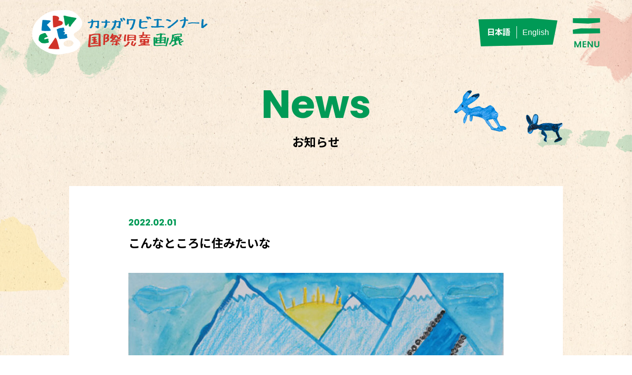

--- FILE ---
content_type: text/html; charset=UTF-8
request_url: https://kanagawabiennial.jp/gallery/4349
body_size: 8535
content:
<!DOCTYPE html>
<html lang="ja" dir="ltr">
<head>
<meta charset="utf-8">
<meta name="viewport" content="width=device-width, initial-scale=1.0, minimum-scale=1.0, maximum-scale=1.0, user-scalable=no">
<meta name="format-detection" content="telephone=no">
<link rel="canonical" href="https://kanagawabiennial.jp/gallery/4349">

<title>こんなところに住みたいな ｜ カナガワビエンナーレ国際児童画展</title>
<meta name="description" content="こんなところに住みたいな ｜ カナガワビエンナーレ国際児童画展に入選した作品を紹介するホームページです。世界の子供たちが描いた絵を観ることができます。">

<meta property="og:title" content="こんなところに住みたいな ｜ カナガワビエンナーレ国際児童画展">
<meta property="og:description" content="こんなところに住みたいな ｜ カナガワビエンナーレ国際児童画展に入選した作品を紹介するホームページです。世界の子供たちが描いた絵を観ることができます。">
<meta property="og:url" content="https://kanagawabiennial.jp/gallery/4349">
<meta property="og:image" content="https://kanagawabiennial.jp/wp-content/themes/bien/img/ogp.jpg">
<meta property="og:type" content="website">
<meta name="twitter:card" content="summary">
<meta name="twitter:site" content="">
<meta name="twitter:title" content="こんなところに住みたいな ｜ カナガワビエンナーレ国際児童画展">
<meta name="twitter:description" content="こんなところに住みたいな ｜ カナガワビエンナーレ国際児童画展に入選した作品を紹介するホームページです。世界の子供たちが描いた絵を観ることができます。">
<meta name="twitter:image:src" content="https://kanagawabiennial.jp/wp-content/themes/bien/img/ogp.png">
<link rel="preconnect" href="https://fonts.gstatic.com">
<link href="https://fonts.googleapis.com/css2?family=Noto+Sans+JP:wght@300;400;500;700;900&family=Poppins:wght@100;200;300;400;500;600;700;800;900&display=swap" rel="stylesheet">
<link rel="preconnect" href="https://fonts.gstatic.com">
<link rel="stylesheet" href="https://kanagawabiennial.jp/wp-content/themes/bien/css/module.css">
<link rel="stylesheet" href="https://cdn.jsdelivr.net/npm/slick-carousel@1.8.1/slick/slick.css">
<link rel="stylesheet" href="https://kanagawabiennial.jp/wp-content/themes/bien/css/colorbox.css">
<link rel="stylesheet" href="https://kanagawabiennial.jp/wp-content/themes/bien/css/module.css">
<link rel="stylesheet" href="https://kanagawabiennial.jp/wp-content/themes/bien/css/style.css">

<!-- Google tag (gtag.js) -->
<script async src="https://www.googletagmanager.com/gtag/js?id=G-BMET53NFY0"></script>
<script>
  window.dataLayer = window.dataLayer || [];
  function gtag(){dataLayer.push(arguments);}
  gtag('js', new Date());

  gtag('config', 'G-BMET53NFY0');
</script>

<!--[if lt IE 9]>
<script src="http://css3-mediaqueries-js.googlecode.com/svn/trunk/css3-mediaqueries.js"></script>
<script src="https://kanagawabiennial.jp/wp-content/themes/bien/js/html5shiv.js"></script>
<![endif]-->
<meta name='robots' content='max-image-preview:large' />
<link rel="alternate" title="oEmbed (JSON)" type="application/json+oembed" href="https://kanagawabiennial.jp/wp-json/oembed/1.0/embed?url=https%3A%2F%2Fkanagawabiennial.jp%2Fgallery%2F4349" />
<link rel="alternate" title="oEmbed (XML)" type="text/xml+oembed" href="https://kanagawabiennial.jp/wp-json/oembed/1.0/embed?url=https%3A%2F%2Fkanagawabiennial.jp%2Fgallery%2F4349&#038;format=xml" />
<style id='wp-img-auto-sizes-contain-inline-css' type='text/css'>
img:is([sizes=auto i],[sizes^="auto," i]){contain-intrinsic-size:3000px 1500px}
/*# sourceURL=wp-img-auto-sizes-contain-inline-css */
</style>
<style id='wp-emoji-styles-inline-css' type='text/css'>

	img.wp-smiley, img.emoji {
		display: inline !important;
		border: none !important;
		box-shadow: none !important;
		height: 1em !important;
		width: 1em !important;
		margin: 0 0.07em !important;
		vertical-align: -0.1em !important;
		background: none !important;
		padding: 0 !important;
	}
/*# sourceURL=wp-emoji-styles-inline-css */
</style>
<style id='wp-block-library-inline-css' type='text/css'>
:root{--wp-block-synced-color:#7a00df;--wp-block-synced-color--rgb:122,0,223;--wp-bound-block-color:var(--wp-block-synced-color);--wp-editor-canvas-background:#ddd;--wp-admin-theme-color:#007cba;--wp-admin-theme-color--rgb:0,124,186;--wp-admin-theme-color-darker-10:#006ba1;--wp-admin-theme-color-darker-10--rgb:0,107,160.5;--wp-admin-theme-color-darker-20:#005a87;--wp-admin-theme-color-darker-20--rgb:0,90,135;--wp-admin-border-width-focus:2px}@media (min-resolution:192dpi){:root{--wp-admin-border-width-focus:1.5px}}.wp-element-button{cursor:pointer}:root .has-very-light-gray-background-color{background-color:#eee}:root .has-very-dark-gray-background-color{background-color:#313131}:root .has-very-light-gray-color{color:#eee}:root .has-very-dark-gray-color{color:#313131}:root .has-vivid-green-cyan-to-vivid-cyan-blue-gradient-background{background:linear-gradient(135deg,#00d084,#0693e3)}:root .has-purple-crush-gradient-background{background:linear-gradient(135deg,#34e2e4,#4721fb 50%,#ab1dfe)}:root .has-hazy-dawn-gradient-background{background:linear-gradient(135deg,#faaca8,#dad0ec)}:root .has-subdued-olive-gradient-background{background:linear-gradient(135deg,#fafae1,#67a671)}:root .has-atomic-cream-gradient-background{background:linear-gradient(135deg,#fdd79a,#004a59)}:root .has-nightshade-gradient-background{background:linear-gradient(135deg,#330968,#31cdcf)}:root .has-midnight-gradient-background{background:linear-gradient(135deg,#020381,#2874fc)}:root{--wp--preset--font-size--normal:16px;--wp--preset--font-size--huge:42px}.has-regular-font-size{font-size:1em}.has-larger-font-size{font-size:2.625em}.has-normal-font-size{font-size:var(--wp--preset--font-size--normal)}.has-huge-font-size{font-size:var(--wp--preset--font-size--huge)}.has-text-align-center{text-align:center}.has-text-align-left{text-align:left}.has-text-align-right{text-align:right}.has-fit-text{white-space:nowrap!important}#end-resizable-editor-section{display:none}.aligncenter{clear:both}.items-justified-left{justify-content:flex-start}.items-justified-center{justify-content:center}.items-justified-right{justify-content:flex-end}.items-justified-space-between{justify-content:space-between}.screen-reader-text{border:0;clip-path:inset(50%);height:1px;margin:-1px;overflow:hidden;padding:0;position:absolute;width:1px;word-wrap:normal!important}.screen-reader-text:focus{background-color:#ddd;clip-path:none;color:#444;display:block;font-size:1em;height:auto;left:5px;line-height:normal;padding:15px 23px 14px;text-decoration:none;top:5px;width:auto;z-index:100000}html :where(.has-border-color){border-style:solid}html :where([style*=border-top-color]){border-top-style:solid}html :where([style*=border-right-color]){border-right-style:solid}html :where([style*=border-bottom-color]){border-bottom-style:solid}html :where([style*=border-left-color]){border-left-style:solid}html :where([style*=border-width]){border-style:solid}html :where([style*=border-top-width]){border-top-style:solid}html :where([style*=border-right-width]){border-right-style:solid}html :where([style*=border-bottom-width]){border-bottom-style:solid}html :where([style*=border-left-width]){border-left-style:solid}html :where(img[class*=wp-image-]){height:auto;max-width:100%}:where(figure){margin:0 0 1em}html :where(.is-position-sticky){--wp-admin--admin-bar--position-offset:var(--wp-admin--admin-bar--height,0px)}@media screen and (max-width:600px){html :where(.is-position-sticky){--wp-admin--admin-bar--position-offset:0px}}

/*# sourceURL=wp-block-library-inline-css */
</style><style id='global-styles-inline-css' type='text/css'>
:root{--wp--preset--aspect-ratio--square: 1;--wp--preset--aspect-ratio--4-3: 4/3;--wp--preset--aspect-ratio--3-4: 3/4;--wp--preset--aspect-ratio--3-2: 3/2;--wp--preset--aspect-ratio--2-3: 2/3;--wp--preset--aspect-ratio--16-9: 16/9;--wp--preset--aspect-ratio--9-16: 9/16;--wp--preset--color--black: #000000;--wp--preset--color--cyan-bluish-gray: #abb8c3;--wp--preset--color--white: #ffffff;--wp--preset--color--pale-pink: #f78da7;--wp--preset--color--vivid-red: #cf2e2e;--wp--preset--color--luminous-vivid-orange: #ff6900;--wp--preset--color--luminous-vivid-amber: #fcb900;--wp--preset--color--light-green-cyan: #7bdcb5;--wp--preset--color--vivid-green-cyan: #00d084;--wp--preset--color--pale-cyan-blue: #8ed1fc;--wp--preset--color--vivid-cyan-blue: #0693e3;--wp--preset--color--vivid-purple: #9b51e0;--wp--preset--gradient--vivid-cyan-blue-to-vivid-purple: linear-gradient(135deg,rgb(6,147,227) 0%,rgb(155,81,224) 100%);--wp--preset--gradient--light-green-cyan-to-vivid-green-cyan: linear-gradient(135deg,rgb(122,220,180) 0%,rgb(0,208,130) 100%);--wp--preset--gradient--luminous-vivid-amber-to-luminous-vivid-orange: linear-gradient(135deg,rgb(252,185,0) 0%,rgb(255,105,0) 100%);--wp--preset--gradient--luminous-vivid-orange-to-vivid-red: linear-gradient(135deg,rgb(255,105,0) 0%,rgb(207,46,46) 100%);--wp--preset--gradient--very-light-gray-to-cyan-bluish-gray: linear-gradient(135deg,rgb(238,238,238) 0%,rgb(169,184,195) 100%);--wp--preset--gradient--cool-to-warm-spectrum: linear-gradient(135deg,rgb(74,234,220) 0%,rgb(151,120,209) 20%,rgb(207,42,186) 40%,rgb(238,44,130) 60%,rgb(251,105,98) 80%,rgb(254,248,76) 100%);--wp--preset--gradient--blush-light-purple: linear-gradient(135deg,rgb(255,206,236) 0%,rgb(152,150,240) 100%);--wp--preset--gradient--blush-bordeaux: linear-gradient(135deg,rgb(254,205,165) 0%,rgb(254,45,45) 50%,rgb(107,0,62) 100%);--wp--preset--gradient--luminous-dusk: linear-gradient(135deg,rgb(255,203,112) 0%,rgb(199,81,192) 50%,rgb(65,88,208) 100%);--wp--preset--gradient--pale-ocean: linear-gradient(135deg,rgb(255,245,203) 0%,rgb(182,227,212) 50%,rgb(51,167,181) 100%);--wp--preset--gradient--electric-grass: linear-gradient(135deg,rgb(202,248,128) 0%,rgb(113,206,126) 100%);--wp--preset--gradient--midnight: linear-gradient(135deg,rgb(2,3,129) 0%,rgb(40,116,252) 100%);--wp--preset--font-size--small: 13px;--wp--preset--font-size--medium: 20px;--wp--preset--font-size--large: 36px;--wp--preset--font-size--x-large: 42px;--wp--preset--spacing--20: 0.44rem;--wp--preset--spacing--30: 0.67rem;--wp--preset--spacing--40: 1rem;--wp--preset--spacing--50: 1.5rem;--wp--preset--spacing--60: 2.25rem;--wp--preset--spacing--70: 3.38rem;--wp--preset--spacing--80: 5.06rem;--wp--preset--shadow--natural: 6px 6px 9px rgba(0, 0, 0, 0.2);--wp--preset--shadow--deep: 12px 12px 50px rgba(0, 0, 0, 0.4);--wp--preset--shadow--sharp: 6px 6px 0px rgba(0, 0, 0, 0.2);--wp--preset--shadow--outlined: 6px 6px 0px -3px rgb(255, 255, 255), 6px 6px rgb(0, 0, 0);--wp--preset--shadow--crisp: 6px 6px 0px rgb(0, 0, 0);}:where(.is-layout-flex){gap: 0.5em;}:where(.is-layout-grid){gap: 0.5em;}body .is-layout-flex{display: flex;}.is-layout-flex{flex-wrap: wrap;align-items: center;}.is-layout-flex > :is(*, div){margin: 0;}body .is-layout-grid{display: grid;}.is-layout-grid > :is(*, div){margin: 0;}:where(.wp-block-columns.is-layout-flex){gap: 2em;}:where(.wp-block-columns.is-layout-grid){gap: 2em;}:where(.wp-block-post-template.is-layout-flex){gap: 1.25em;}:where(.wp-block-post-template.is-layout-grid){gap: 1.25em;}.has-black-color{color: var(--wp--preset--color--black) !important;}.has-cyan-bluish-gray-color{color: var(--wp--preset--color--cyan-bluish-gray) !important;}.has-white-color{color: var(--wp--preset--color--white) !important;}.has-pale-pink-color{color: var(--wp--preset--color--pale-pink) !important;}.has-vivid-red-color{color: var(--wp--preset--color--vivid-red) !important;}.has-luminous-vivid-orange-color{color: var(--wp--preset--color--luminous-vivid-orange) !important;}.has-luminous-vivid-amber-color{color: var(--wp--preset--color--luminous-vivid-amber) !important;}.has-light-green-cyan-color{color: var(--wp--preset--color--light-green-cyan) !important;}.has-vivid-green-cyan-color{color: var(--wp--preset--color--vivid-green-cyan) !important;}.has-pale-cyan-blue-color{color: var(--wp--preset--color--pale-cyan-blue) !important;}.has-vivid-cyan-blue-color{color: var(--wp--preset--color--vivid-cyan-blue) !important;}.has-vivid-purple-color{color: var(--wp--preset--color--vivid-purple) !important;}.has-black-background-color{background-color: var(--wp--preset--color--black) !important;}.has-cyan-bluish-gray-background-color{background-color: var(--wp--preset--color--cyan-bluish-gray) !important;}.has-white-background-color{background-color: var(--wp--preset--color--white) !important;}.has-pale-pink-background-color{background-color: var(--wp--preset--color--pale-pink) !important;}.has-vivid-red-background-color{background-color: var(--wp--preset--color--vivid-red) !important;}.has-luminous-vivid-orange-background-color{background-color: var(--wp--preset--color--luminous-vivid-orange) !important;}.has-luminous-vivid-amber-background-color{background-color: var(--wp--preset--color--luminous-vivid-amber) !important;}.has-light-green-cyan-background-color{background-color: var(--wp--preset--color--light-green-cyan) !important;}.has-vivid-green-cyan-background-color{background-color: var(--wp--preset--color--vivid-green-cyan) !important;}.has-pale-cyan-blue-background-color{background-color: var(--wp--preset--color--pale-cyan-blue) !important;}.has-vivid-cyan-blue-background-color{background-color: var(--wp--preset--color--vivid-cyan-blue) !important;}.has-vivid-purple-background-color{background-color: var(--wp--preset--color--vivid-purple) !important;}.has-black-border-color{border-color: var(--wp--preset--color--black) !important;}.has-cyan-bluish-gray-border-color{border-color: var(--wp--preset--color--cyan-bluish-gray) !important;}.has-white-border-color{border-color: var(--wp--preset--color--white) !important;}.has-pale-pink-border-color{border-color: var(--wp--preset--color--pale-pink) !important;}.has-vivid-red-border-color{border-color: var(--wp--preset--color--vivid-red) !important;}.has-luminous-vivid-orange-border-color{border-color: var(--wp--preset--color--luminous-vivid-orange) !important;}.has-luminous-vivid-amber-border-color{border-color: var(--wp--preset--color--luminous-vivid-amber) !important;}.has-light-green-cyan-border-color{border-color: var(--wp--preset--color--light-green-cyan) !important;}.has-vivid-green-cyan-border-color{border-color: var(--wp--preset--color--vivid-green-cyan) !important;}.has-pale-cyan-blue-border-color{border-color: var(--wp--preset--color--pale-cyan-blue) !important;}.has-vivid-cyan-blue-border-color{border-color: var(--wp--preset--color--vivid-cyan-blue) !important;}.has-vivid-purple-border-color{border-color: var(--wp--preset--color--vivid-purple) !important;}.has-vivid-cyan-blue-to-vivid-purple-gradient-background{background: var(--wp--preset--gradient--vivid-cyan-blue-to-vivid-purple) !important;}.has-light-green-cyan-to-vivid-green-cyan-gradient-background{background: var(--wp--preset--gradient--light-green-cyan-to-vivid-green-cyan) !important;}.has-luminous-vivid-amber-to-luminous-vivid-orange-gradient-background{background: var(--wp--preset--gradient--luminous-vivid-amber-to-luminous-vivid-orange) !important;}.has-luminous-vivid-orange-to-vivid-red-gradient-background{background: var(--wp--preset--gradient--luminous-vivid-orange-to-vivid-red) !important;}.has-very-light-gray-to-cyan-bluish-gray-gradient-background{background: var(--wp--preset--gradient--very-light-gray-to-cyan-bluish-gray) !important;}.has-cool-to-warm-spectrum-gradient-background{background: var(--wp--preset--gradient--cool-to-warm-spectrum) !important;}.has-blush-light-purple-gradient-background{background: var(--wp--preset--gradient--blush-light-purple) !important;}.has-blush-bordeaux-gradient-background{background: var(--wp--preset--gradient--blush-bordeaux) !important;}.has-luminous-dusk-gradient-background{background: var(--wp--preset--gradient--luminous-dusk) !important;}.has-pale-ocean-gradient-background{background: var(--wp--preset--gradient--pale-ocean) !important;}.has-electric-grass-gradient-background{background: var(--wp--preset--gradient--electric-grass) !important;}.has-midnight-gradient-background{background: var(--wp--preset--gradient--midnight) !important;}.has-small-font-size{font-size: var(--wp--preset--font-size--small) !important;}.has-medium-font-size{font-size: var(--wp--preset--font-size--medium) !important;}.has-large-font-size{font-size: var(--wp--preset--font-size--large) !important;}.has-x-large-font-size{font-size: var(--wp--preset--font-size--x-large) !important;}
/*# sourceURL=global-styles-inline-css */
</style>

<style id='classic-theme-styles-inline-css' type='text/css'>
/*! This file is auto-generated */
.wp-block-button__link{color:#fff;background-color:#32373c;border-radius:9999px;box-shadow:none;text-decoration:none;padding:calc(.667em + 2px) calc(1.333em + 2px);font-size:1.125em}.wp-block-file__button{background:#32373c;color:#fff;text-decoration:none}
/*# sourceURL=/wp-includes/css/classic-themes.min.css */
</style>
<link rel='stylesheet' id='bogo-css' href='https://kanagawabiennial.jp/wp-content/plugins/bogo/includes/css/style.css?ver=3.9.1' type='text/css' media='all' />
<link rel="https://api.w.org/" href="https://kanagawabiennial.jp/wp-json/" /><link rel="EditURI" type="application/rsd+xml" title="RSD" href="https://kanagawabiennial.jp/xmlrpc.php?rsd" />
<meta name="generator" content="WordPress 6.9" />
<link rel="canonical" href="https://kanagawabiennial.jp/gallery/4349" />
<link rel='shortlink' href='https://kanagawabiennial.jp/?p=4349' />
<link rel="icon" href="https://kanagawabiennial.jp/wp-content/uploads/cropped-KBWCAE_favicon_512px-32x32.png" sizes="32x32" />
<link rel="icon" href="https://kanagawabiennial.jp/wp-content/uploads/cropped-KBWCAE_favicon_512px-192x192.png" sizes="192x192" />
<link rel="apple-touch-icon" href="https://kanagawabiennial.jp/wp-content/uploads/cropped-KBWCAE_favicon_512px-180x180.png" />
<meta name="msapplication-TileImage" content="https://kanagawabiennial.jp/wp-content/uploads/cropped-KBWCAE_favicon_512px-270x270.png" />
</head>

<body>

<div class="bg_2"></div>
<header>
<div class="inner_header flex_wrap_between">
<h1 class="logo"><a href="https://kanagawabiennial.jp"><img src="https://kanagawabiennial.jp/wp-content/themes/bien/img/logo.png" alt="神奈川ビエンナーレ国際児童画展" class="logo_w"><img src="https://kanagawabiennial.jp/wp-content/themes/bien/img/logo_2.png" alt="神奈川ビエンナーレ国際児童画展" class="logo_2"></a></h1>
<nav class="flex_wrap_middle">
<ul class="g_nav flex_wrap_middle">
<li><a href="https://kanagawabiennial.jp/callforentries/">作品募集</a></li>
<li><a href="https://kanagawabiennial.jp/yearworks/">開催年別入賞作品</a></li>
<li class="active"><a href="https://kanagawabiennial.jp/gallery/">作品ギャラリー</a></li>
<li><a href="https://kanagawabiennial.jp/news/">お知らせ</a></li>
<li><a href="https://kanagawabiennial.jp/contact/">お問い合わせ</a></li>
<li><a href="https://www.earthplaza.jp/" target="_blank">あーすぷらざ</a></li>
</ul>
<ul class="lung_nav flex_wrap">
<li id="bogo_language_switcher-2" class="widget widget_bogo_language_switcher"><ul class="bogo-language-switcher list-view"><li class="en-US en first"><span class="bogo-language-name">English</span></li>
<li class="ja current last"><span class="bogo-language-name"><a rel="alternate" hreflang="ja" href="https://kanagawabiennial.jp/gallery/4349" title="日本語" class="current" aria-current="page">日本語</a></span></li>
</ul></li>
<!--
<li class="active"><a href="https://kanagawabiennial.jp/">Japanese</a></li>
<li><a href="https://kanagawabiennial.jp">English</a></li>
-->
</ul>
<div class="btn_menu"><img src="https://kanagawabiennial.jp/wp-content/themes/bien/img/btn_menu.png" alt=""></div>
</nav>
</div>
</header>

<div class="sp_menu">
<div class="inner_sp_menu">
<h2><img src="https://kanagawabiennial.jp/wp-content/themes/bien/img/logo_sp_menu.png" alt="神奈川ビエンナーレ国際児童画展"></h2>
<div class="btn_close"><img src="https://kanagawabiennial.jp/wp-content/themes/bien/img/btn_close.png" alt=""></div>
<ul class="g_nav_sp">
<li><a href="https://kanagawabiennial.jp/callforentries/"><span class="ne">Call for entries</span>作品募集</a></li>
<li><a href="https://kanagawabiennial.jp/yearworks/"><span class="ne">Works by year</span>開催年別入賞作品</a></li>
<li><a href="https://kanagawabiennial.jp/gallery/"><span class="ne">Gallery of works</span>作品ギャラリー</a></li>
<li><a href="https://kanagawabiennial.jp/news/"><span class="ne">News</span>お知らせ</a></li>
<li><a href="https://kanagawabiennial.jp/contact/"><span class="ne">Contact</span>お問い合わせ</a></li>
<li><a href="https://www.earthplaza.jp/" target="_blank"><span class="ne">Earthplaza</span>あーすぷらざ</a></li>
</ul>
<ul class="list_sns_sp flex_wrap_center">
<li><a href="https://www.facebook.com/kanagawabiennial" target="_blank"><img src="https://kanagawabiennial.jp/wp-content/themes/bien/img/sns_sp_01.png" alt=""></a></li>
<li><a href="https://www.instagram.com/kanagawabiennial/" target="_blank"><img src="https://kanagawabiennial.jp/wp-content/themes/bien/img/sns_sp_02.png" alt=""></a></li>
</ul>
</div>
</div>

<main class="sub_wrap">
<h1><span class="ne">News</span>お知らせ</h1>
<div class="wrap_single">
<div class="animal animal_09"><img src="https://kanagawabiennial.jp/wp-content/themes/bien/img/animal_09.png" alt=""></div>

<p class="date ne">2022.02.01</p>
<h2>こんなところに住みたいな</h2>

<figure class="eyecatch"><img width="760" height="536" src="https://kanagawabiennial.jp/wp-content/uploads/1800240-760x536.jpg" class="attachment-large size-large wp-post-image" alt="" decoding="async" fetchpriority="high" srcset="https://kanagawabiennial.jp/wp-content/uploads/1800240-760x536.jpg 760w, https://kanagawabiennial.jp/wp-content/uploads/1800240-300x212.jpg 300w, https://kanagawabiennial.jp/wp-content/uploads/1800240-768x542.jpg 768w, https://kanagawabiennial.jp/wp-content/uploads/1800240.jpg 1100w" sizes="(max-width: 760px) 100vw, 760px" /></figure>
<section class="single_body">
</section>

<div class="share_box flex_wrap_middle">
<p class="ne">SHARE</p>
<ul class="flex_wrap list_share">
<li><a href="http://www.facebook.com/sharer.php?src=bm&u=https://kanagawabiennial.jp/gallery/4349&t=こんなところに住みたいな" target="_blank"><img src="https://kanagawabiennial.jp/wp-content/themes/bien/img/share_01.png" alt=""></a></li>
<li><a href="http://twitter.com/intent/tweet?url=https://kanagawabiennial.jp/gallery/4349&text=こんなところに住みたいな&tw_p=tweetbutton" target="_blank"><img src="https://kanagawabiennial.jp/wp-content/themes/bien/img/share_02.png" alt=""></a></li>
<li><a href="http://line.me/R/msg/text/?こんなところに住みたいな%0Ahttps://kanagawabiennial.jp/gallery/4349" target="_blank" rel="noopener noreferrer"><img src="https://kanagawabiennial.jp/wp-content/themes/bien/img/share_03.png" alt=""></a></li>
</ul>
</div>
</div>
<div class="btn btn_to_news"><a href="https://kanagawabiennial.jp/news/">お知らせ一覧を見る</a></div>
</div>
</main>
<div class="to_top"><img src="https://kanagawabiennial.jp/wp-content/themes/bien/img/to_top.png" alt=""></div>
<footer>
<div class="inner_footer flex_wrap_between">
<div class="this_about">
<p class="ttl_ft">カナガワビエンナーレ国際児童画展 <br class="sp">事務局（あーすぷらざ内）</p>
<p>〒247-0007 神奈川県横浜市栄区小菅ヶ谷1-2-1<br>
TEL ：045-896-2121　FAX ： 045-896-2299　<br class="sp">E-mail ： k-biennial@earthplaza.jp</p>
</div>
<div>
<ul class="ft_sns flex_wrap">
<li><a href="https://www.facebook.com/kanagawabiennial" target="_blank"><img src="https://kanagawabiennial.jp/wp-content/themes/bien/img/sns_01.png" alt=""></a></li>
<li><a href="https://www.instagram.com/kanagawabiennial/" target="_blank"><img src="https://kanagawabiennial.jp/wp-content/themes/bien/img/sns_02.png" alt=""></a></li>
</ul>
<p class="copy_ft">本サイトに掲載の写真・画像・記事の無断転載を禁じます。<br>
&copy; Earth Plaza All Rights Reserved.</p>
</div>
</div>
</footer>


<script src="https://kanagawabiennial.jp/wp-content/themes/bien/js/jquery-1.10.2.min.js"></script>
<script src="https://cdnjs.cloudflare.com/ajax/libs/jquery-cookie/1.3.1/jquery.cookie.min.js"></script>
<script src="https://kanagawabiennial.jp/wp-content/themes/bien/js/common.js"></script>
<script src="https://kanagawabiennial.jp/wp-content/themes/bien/js/jquery.inview.min.js"></script>
<script>
$(function() {
	$('.invew').on('inview', function(event, isInView) {
		if (isInView) {
			$(this).addClass('fire');
		}
	});
});
</script>
<script src="https://kanagawabiennial.jp/wp-content/themes/bien/js/jquery.colorbox-min.js"></script>
<script>
function setting(){
	var h = $('.list_item figure').width();
	$('.modal figure').css('height',h);// * 34/48
    var h = $('.kv_slide figure').width();
	$('.kv_slide figure').css('height',h * 34/48);
}
$(document).ready(function(){
	setting();
});
$(window).on('load', function(){
	setting();
});
$(window).on('resize', function(){
	setting();
});
</script>
<script>
$(document).ready(function(){
	$('input[name="category[]"]').change(function () {
		if($(this).prop('checked')) {
			$('#full').prop('checked',false);
		}
		var len = $('input[name="category[]"]:checked').length;
		if (len < 1) {
			$('#full').prop('checked',true);
			$('input[name="s').attr('disabled', 'disabled');
		}else{
			$('input[name="s').attr('disabled', false);
		}
	});
	$('#full').on('click', function(){
		if($(this).hasClass("select") ) {
			$('input[name="category[]"]').prop('checked',false);
		}
	});
	$('input[name="years[]"]').change(function () {
		if($(this).prop('checked')) {
			$('#yearfull').prop('checked',false);
		}
		var len = $('input[name="years[]"]:checked').length;
		if (len < 1) {
			$('#yearfull').prop('checked',true);
		}else{
		}
	});
    	$('#yearfull').change(function () {
		if($(this).prop('checked')) {
			$('input[name="years[]"]').prop('checked',false);
		}
	});
});
</script>
<script src="https://cdn.jsdelivr.net/npm/lazyload@2.0.0-rc.2/lazyload.min.js"></script>

</body>
<script type="speculationrules">
{"prefetch":[{"source":"document","where":{"and":[{"href_matches":"/*"},{"not":{"href_matches":["/wp-*.php","/wp-admin/*","/wp-content/uploads/*","/wp-content/*","/wp-content/plugins/*","/wp-content/themes/bien/*","/*\\?(.+)"]}},{"not":{"selector_matches":"a[rel~=\"nofollow\"]"}},{"not":{"selector_matches":".no-prefetch, .no-prefetch a"}}]},"eagerness":"conservative"}]}
</script>
<script id="wp-emoji-settings" type="application/json">
{"baseUrl":"https://s.w.org/images/core/emoji/17.0.2/72x72/","ext":".png","svgUrl":"https://s.w.org/images/core/emoji/17.0.2/svg/","svgExt":".svg","source":{"concatemoji":"https://kanagawabiennial.jp/wp-includes/js/wp-emoji-release.min.js?ver=6.9"}}
</script>
<script type="module">
/* <![CDATA[ */
/*! This file is auto-generated */
const a=JSON.parse(document.getElementById("wp-emoji-settings").textContent),o=(window._wpemojiSettings=a,"wpEmojiSettingsSupports"),s=["flag","emoji"];function i(e){try{var t={supportTests:e,timestamp:(new Date).valueOf()};sessionStorage.setItem(o,JSON.stringify(t))}catch(e){}}function c(e,t,n){e.clearRect(0,0,e.canvas.width,e.canvas.height),e.fillText(t,0,0);t=new Uint32Array(e.getImageData(0,0,e.canvas.width,e.canvas.height).data);e.clearRect(0,0,e.canvas.width,e.canvas.height),e.fillText(n,0,0);const a=new Uint32Array(e.getImageData(0,0,e.canvas.width,e.canvas.height).data);return t.every((e,t)=>e===a[t])}function p(e,t){e.clearRect(0,0,e.canvas.width,e.canvas.height),e.fillText(t,0,0);var n=e.getImageData(16,16,1,1);for(let e=0;e<n.data.length;e++)if(0!==n.data[e])return!1;return!0}function u(e,t,n,a){switch(t){case"flag":return n(e,"\ud83c\udff3\ufe0f\u200d\u26a7\ufe0f","\ud83c\udff3\ufe0f\u200b\u26a7\ufe0f")?!1:!n(e,"\ud83c\udde8\ud83c\uddf6","\ud83c\udde8\u200b\ud83c\uddf6")&&!n(e,"\ud83c\udff4\udb40\udc67\udb40\udc62\udb40\udc65\udb40\udc6e\udb40\udc67\udb40\udc7f","\ud83c\udff4\u200b\udb40\udc67\u200b\udb40\udc62\u200b\udb40\udc65\u200b\udb40\udc6e\u200b\udb40\udc67\u200b\udb40\udc7f");case"emoji":return!a(e,"\ud83e\u1fac8")}return!1}function f(e,t,n,a){let r;const o=(r="undefined"!=typeof WorkerGlobalScope&&self instanceof WorkerGlobalScope?new OffscreenCanvas(300,150):document.createElement("canvas")).getContext("2d",{willReadFrequently:!0}),s=(o.textBaseline="top",o.font="600 32px Arial",{});return e.forEach(e=>{s[e]=t(o,e,n,a)}),s}function r(e){var t=document.createElement("script");t.src=e,t.defer=!0,document.head.appendChild(t)}a.supports={everything:!0,everythingExceptFlag:!0},new Promise(t=>{let n=function(){try{var e=JSON.parse(sessionStorage.getItem(o));if("object"==typeof e&&"number"==typeof e.timestamp&&(new Date).valueOf()<e.timestamp+604800&&"object"==typeof e.supportTests)return e.supportTests}catch(e){}return null}();if(!n){if("undefined"!=typeof Worker&&"undefined"!=typeof OffscreenCanvas&&"undefined"!=typeof URL&&URL.createObjectURL&&"undefined"!=typeof Blob)try{var e="postMessage("+f.toString()+"("+[JSON.stringify(s),u.toString(),c.toString(),p.toString()].join(",")+"));",a=new Blob([e],{type:"text/javascript"});const r=new Worker(URL.createObjectURL(a),{name:"wpTestEmojiSupports"});return void(r.onmessage=e=>{i(n=e.data),r.terminate(),t(n)})}catch(e){}i(n=f(s,u,c,p))}t(n)}).then(e=>{for(const n in e)a.supports[n]=e[n],a.supports.everything=a.supports.everything&&a.supports[n],"flag"!==n&&(a.supports.everythingExceptFlag=a.supports.everythingExceptFlag&&a.supports[n]);var t;a.supports.everythingExceptFlag=a.supports.everythingExceptFlag&&!a.supports.flag,a.supports.everything||((t=a.source||{}).concatemoji?r(t.concatemoji):t.wpemoji&&t.twemoji&&(r(t.twemoji),r(t.wpemoji)))});
//# sourceURL=https://kanagawabiennial.jp/wp-includes/js/wp-emoji-loader.min.js
/* ]]> */
</script>
</html>

--- FILE ---
content_type: text/css
request_url: https://kanagawabiennial.jp/wp-content/themes/bien/css/style.css
body_size: 9813
content:
@charset "UTF-8";
/* CSS Document */
@import url('https://fonts.googleapis.com/css2?family=Noto+Sans+JP:wght@300;400;500;700;900&family=Poppins:wght@100;200;300;400;500;600;700;800;900&display=swap');
body{
	margin:0;
	padding:0;
	color:#000;
	font-size:16px;
	font-weight:500;
	line-height:1.6;
	font-family: Arial, Helvetica, 'Noto Sans JP',sans-serif;
	background:url(../img/bg.jpg);
	background-size:100% auto;
	-webkit-text-size-adjust: 100%;
	z-index:1;
}
.ne{
	font-family: 'Poppins', sans-serif;
}
*, *:before, *:after {
    -webkit-box-sizing: border-box;
       -moz-box-sizing: border-box;
         -o-box-sizing: border-box;
        -ms-box-sizing: border-box;
            box-sizing: border-box;
}
body.open, body.modal_open{
	overflow:hidden;
}
body.splash{
	overflow:hidden;
}

img{
	vertical-align:bottom;
	max-width:100%;
	height:auto;
}

a {
	color:#000;
	text-decoration:none;
	transition: all 0.3s ease-in-out 0s;
}

a:hover {
	text-decoration:none;
	text-decoration:underline;
}

.flex_wrap{
	display: -webkit-flex;
    display: flex;
	-webkit-flex-wrap: wrap; /* Safari */
	flex-wrap:wrap;
}
.flex_wrap_between{
	display: -webkit-flex;
    display: flex;
	-webkit-flex-wrap: wrap; /* Safari */
	flex-wrap:wrap;
    -webkit-justify-content: space-between;
    justify-content: space-between;
}
.flex_wrap_center{
	display: -webkit-flex;
    display: flex;
	-webkit-flex-wrap: wrap; /* Safari */
	flex-wrap:wrap;
	justify-content: center;
}
.flex_wrap_middle{
	display: -webkit-flex;
    display: flex;
	-webkit-flex-wrap: wrap; /* Safari */
	flex-wrap:wrap;
	align-items: center;
}


.sp{display:none;}
.invew{
	position:relative;
	transition: all 1.2s ease 0s;
}
@keyframes flick {
    0% {transform: rotate(0deg);}
	10% {transform: rotate(-2deg);}
	20% {transform: rotate(0deg);}
	30% {transform: rotate(2deg);}
	40% {transform: rotate(0deg);}
	50% {transform: rotate(-2deg);}
	60% {transform: rotate(0deg);}
	70% {transform: rotate(2deg);}
	80% {transform: rotate(0deg);}
	90% {transform: rotate(-2deg);}
	100% {transform: rotate(0deg);}
}
@keyframes updown {
	0% { transform:translateY(0)}
	25% {transform:translateY(-5px)}
	50% {transform:translateY(0)}
	75% {transform:translateY(5px)}
	100% {transform:translateY(0)}
}
@keyframes updown2 {
	0% { transform:translateY(0)}
	10% {transform:translateY(-5px)}
	20% {transform:translateY(0)}
	40% {transform:translateY(-5px)}
	50% {transform:translateY(0)}
}
@keyframes right {
	0% { transform:translateX(0)}
	10% {transform:translateX(5px)}
	20% {transform:translateX(0)}
	40% {transform:translateX(5px)}
	50% {transform:translateX(0)}
}
@keyframes right {
	0% { margin-left:0;}
	50% {margin-left:-2px;}
	100% {margin-left:0px;}
}
@keyframes jump {
	0% {bottom:20px;}
	30% {bottom:100px;}
	100% {bottom:20px;}
}
.splash_wrap{
	position:fixed;
	width:100%;
	height:100%;
	background:url(../img/bg.jpg);
	background-size:100% auto;
	z-index:10000;
	display: flex;
	flex-direction: column;
	justify-content: center;
	align-items: center;
}
.splash_wrap .splash_text{
	width:80%;
	max-width:356px;
	opacity:0;
	display:none;
}
.splash_wrap .splash_text.active{
	opacity:1;
	transition: all 1.2s ease 0s;
}
.splash_wrap .splash_text.anime{
	animation: flick .6s ease 0s backwards;
}
.op_wrap{
	opacity:0;
	width:100%;
	overflow:hidden;
}
.op_wrap.active{
	opacity:1;
}
/************************
pagination
************************/
.pagination{
	margin:80px 0 0;
	text-align:center;
	position:relative;
}
.pagination a, .pagination span{
	display:inline-block;
	height:72px;
	width:40px;
	text-align:center;
	line-height:72px;
	margin:0 4px;
	font-size:20px;
	font-weight:700;
}
.pagination a{
	color:#222;
}
.pagination a:hover{
	opacity:.7;
}
.pagination span.current{
	color:#009a56;
}
.pagination a:hover{
	text-decoration:none;
}
.pagination a.pg_pre, .pagination a.pg_next{
	width:auto;
}
.pagination a.pg_pre{
	margin:0 auto 0 0;
}
.pagination a.pg_pre img{
	margin-right:30px;
}
.pagination a.pg_next{
	margin:0 0 0 auto;
}
.pagination a.pg_next img{
	margin-left:30px;
}
@media screen and (max-width: 750px) {
	.pagination{margin:40px 0 0;}
}

.bg_2{
	width:100%;
	height:100%;
	background: url(../img/bg2.png);
	background-size:100% auto;
	position:fixed;
	top:0;
	z-index:-1;
}
/************************
header
************************/
header{
	height:171px;
}
.inner_header{
	width:100%;
	padding:40px 5%;
	transition: all 0.3s ease-in-out 0s;
	position:fixed;
	z-index:1000;
}
header.bg_on .inner_header{
	padding:10px 5%;
	background:rgba(255,255,255,1);
}
.logo img{
	transition: all 0.8s ease-in-out 0s;
}
.logo{
	position:relative;
}
.logo .logo_2{
	position:absolute;
	top:0;
	left:0;
	opacity:0;
}
header.bg_on .inner_header .logo img{
	width:220px;
}
header.bg_on .inner_header .logo .logo_2{
	opacity:1;
}

.g_nav li{
	font-size:16px;
	font-weight:700;
	margin-right:40px;
}
.g_nav li a{
	position:relative;
	display:block;
}
.g_nav li a::after{
	content:'';
	position: absolute;
	display:block;
	width:0;
	height:8px;
	background:#009a56;
	bottom: -15px;
	margin:auto;
	left:0;
	right:0;
	transition: all 0.3s ease-in-out 0s;
}
.g_nav li a:hover{
	text-decoration:none;
}
.g_nav li a:hover::after, .g_nav li.active a::after{
	width:100%;
}
.lung_nav{
	padding:16px 5px;
	background:#009a56;
	clip-path: polygon(67% 0, 100% 8%, 94% 94%, 3% 100%, 0 4%);
}
.bogo-language-switcher{
    display: flex;
    -webkit-flex-wrap: wrap;
    flex-wrap: wrap;
    flex-direction: row-reverse;
}
.bogo-language-switcher li{
	padding:0 12px !important;
	font-size:16px;
	font-weight:300;
	position:relative;
    color: #fff;
}
.bogo-language-switcher li:last-child::after{
	position:absolute;
	display:block;
	content:'';
	height:100%;
	width:1px;
	background:#fff;
	top:0;
	right:-0.5px;
}
.bogo-language-switcher li.current{
	font-weight:700;
}
.lung_nav li a{
	color:#fff;
}

/************************
sp menu
************************/
.btn_menu{
	display:none;
	margin-left:30px;
	cursor:pointer;
}

.sp_menu{
	position:fixed;
	top:0;
	right:-100%;
	width:100%;
	max-width:750px;
	height:100%;
	background:#009a56;
	overflow:auto;
	padding:0 5%;
	z-index:1000;
	transition: all 0.3s ease-in-out 0s;
}
.sp_menu.open{
	right:0;
}
.inner_sp_menu{
	padding:40px 0 80px;
	position:relative;
}
.btn_close{
	position: fixed;
	top:40px;
	right:-100%;
	cursor:pointer;
	transition: all 0.3s ease-in-out 0s;
	z-index:10;
}
.sp_menu.open .btn_close{
	right:5%;
}
.g_nav_sp{
	margin:100px 0 0;
	text-align:center;
}
.g_nav_sp li{
	margin-bottom:40px;
}
.g_nav_sp li a{
	color:#fff;
	font-size:24px;
	font-weight:700;
	display:block;
}
.g_nav_sp li a:hover{
	opacity:.6;
	text-decoration:none;
}
.g_nav_sp li a span{
	display:block;
	font-size:48px;
}
.list_sns_sp li{
	margin:0 5px;
}

/************************
btn
************************/
.btn{
	margin:auto;
	text-align:center;
}
.btn a{
	display: inline-block;
	margin:auto;
	position:relative;
	font-size:16px;
	font-weight:700;
	padding:14px 40px;
	background:#009a56;
	color:#fff;
}

.btn a:hover{
	text-decoration:none;
	opacity:.7;
}

/************************
top
************************/
.mv{
	position:relative;
	width:100%;
	overflow:hidden;
}
.kv{
	margin:auto;
	width:86%;
	max-width:1100px;
	margin-bottom:60px;
	position:relative;
}
.icon_kv{
	position:absolute;
	top:110px;
	left:-170px;
	z-index:2;
	animation: updown 2s ease-in 0s infinite;
}
.kv_slide {
	font-size:12px;
}
.kv_slide figure{
	margin-bottom:20px;
}
.slick-dots{
	text-align:right;
	position:relative;
	top:-20px;
}
.slick-dots li{
	display:inline-block;
	margin:0 0 0 30px;
}
.slick-dots button{
	border:none;
	background:none;
	font-size:20px;
	font-weight:700;
	outline:none;
	cursor:pointer;
}
.slick-dots button::before{
	content:'0';
	display:inline-block;
}
.slick-dots li.slick-active button{
	color:#009a56;
}

.sns_kv{
	position:absolute;
	top:300px;
	right:60px;
	text-align:center;
}
.sns_kv p{
	position:relative;
}
.sns_kv p::after{
	content:'';
	display:block;
	position:relative;
	width:1px;
	height:60px;
	background:#000;
	margin:15px auto;
	left:0;
	right:0;
}
.sns_kv li{
	margin-bottom:10px;
	width:25px;
}
.sns_kv li a:hover{
	opacity:.6;
}


.cal li{
	transition: all 0.3s ease-in-out 0s;
	opacity:1;
}
.cal li.slick-active{
	opacity:1;
}
.cal img{
	width:100%;
}
.cal figure{
	padding:0 10px;
}

.slick-arrow{
	position:absolute;
	margin:auto;
	top:0;
	bottom:0;
	z-index:2;
	text-indent:100%;
	overflow: hidden;
	background: none;
	border:none;
	outline:none;
	width:72px;
	height:72px;
	cursor:pointer;
	transition: all 0.3s ease-in-out 0s;
}
.slick-arrow:hover{
	opacity:.8;
}
.slick-prev{
	background:url(../img/pre.png) no-repeat;
	background-size:100% auto;
	left:140px;
}
.slick-next{
	background:url(../img/next.png) no-repeat;
	background-size:100% auto;
	right:140px;
}


.sec_about{
	padding:120px 0 160px;
}
.wrap_about{
	position:relative;
	margin:auto;
	width:86%;
	max-width:1056px;
}
.about_path{
	padding:120px 20px 100px;
	text-align:center;
	background:url(../img/bg_about.jpg);
	clip-path: polygon(57% 0, 82% 4%, 95% 20%, 100% 47%, 98% 79%, 80% 94%, 54% 100%, 26% 97%, 6% 83%, 0 59%, 6% 21%, 31% 5%);
	line-height:2;
}
.about_path h2{
	font-size:24px;
	margin-bottom:50px;
	line-height:1.2;
}
.about_path h2 span{
	display:block;
	font-size:80px;
	color:#009a56;
}
.about_path .lead{
	font-size:20px;
	margin-bottom:10px;
}
.note{
	font-size:14px;
}

.animal{
	position:absolute;
}
.animal_01{
	top:90px;
	left:32px;
	animation: right 2s ease-in .5s infinite;
}
.animal_02{
	top:20px;
	right:-26px;
	animation: updown 1.4s ease-in 0s infinite;
}
.animal_03{
	bottom:30px;
	right:-94px;
	animation: flick 3s ease-in 0s infinite;
}


.sec_pickup{
	position:relative;
	padding-bottom:280px;
}
.sec_pickup::after{
	width:100%;
	height:100%;
	content:'';
	display:block;
	background:url(../img/bg_pickup.png) no-repeat center bottom;
	background-size:100% auto;
	position: absolute;
	z-index:-2;
	bottom:0;
}
.inner_pickup{
	width:86%;
	max-width:1000px;
	margin:auto;
	padding:1px 100px 100px;
	background:#fff;
	position:relative;
	z-index:1;
	opacity:0;
	top:30px;
	transition: all 0.8s ease-in-out 0s;
}
.inner_pickup.fire{
	opacity:1;
	top:0;
}
.inner_pickup h2{
	font-size:24px;
	margin-bottom:50px;
	text-align:center;
	margin-top:-60px;
	line-height:1.2;
}
.inner_pickup h2 span{
	display:block;
	font-size:80px;
	color:#d13329;
}
.pickup_body a{
	display:block;
}
.pickup_body a:hover{
	text-decoration:none;
	opacity:.6;
}
.pickup_body figure{
	width:39%;
	padding:50px 59px;
	background:#007ab6;
}
.pickdisc{
	display: flex;
	flex-direction: column;
	justify-content: center;
	width:48%;
}
.date{
	color:#009a56;
	font-weight:700;
	font-size:18px;
	margin-bottom:10px;
}
.pickdisc .date{
	font-size:20px;
	margin-bottom:26px;
}
.pickdisc h3{
	font-size:20px;
	margin-bottom:10px;
}
.pick_text{
	display: -webkit-box;
	-webkit-box-orient: vertical;
	-webkit-line-clamp: 6;
	overflow:hidden;
}
.animal_04{
	top:-82px;
	left:62px;
	animation: flick 4s cubic-bezier(0.1, -0.6, 0.2, 0) 1s infinite;
}

.sec_news{
	margin:auto;
	width:86%;
	max-width:1250px;
	padding:90px 0 200px;
}
.sec_news h2{
	font-size:24px;
	margin-bottom:50px;
	text-align:center;
	margin-top:-60px;
	line-height:1.2;
}
.sec_news h2 span{
	display:block;
	font-size:80px;
	color:#009a56;
}
.list_news li{
	width:29.6%;
	margin-right:5.6%;
	text-align:center;
	margin-bottom:60px;
}
.sec_news .list_news li{
	opacity:0;
	top:30px;
	transition: all 0.8s ease-in-out 0s;
	position:relative;
}
.sec_news .list_news.fire li{
	opacity:1;
	top:0;
}
.sec_news .list_news li:nth-child(2) {
    transition-delay: .4s;
}
.sec_news .list_news li:nth-child(3) {
    transition-delay: .8s;
}
.list_news li:nth-child(3n){
	margin-right:0;
}
.list_news li a{
	display:block;
}
.list_news li a:hover{
	opacity:.6;
	text-decoration:none;
}
.list_news li figure{
	margin:0 auto 24px;
}
.list_news li:nth-child(5n - 4) figure{
	clip-path: polygon(41% 2%, 80% 10%, 97% 29%, 100% 57%, 90% 84%, 61% 96%, 29% 98%, 4% 74%, 0 42%, 16% 11%);
}
.list_news li:nth-child(5n - 3) figure{
	clip-path: polygon(41% 2%, 70% 6%, 92% 24%, 98% 50%, 88% 84%, 68% 95%, 43% 98%, 9% 85%, 0 48%, 10% 12%);
}
.list_news li:nth-child(5n - 2) figure{
	clip-path: polygon(31% 3%, 74% 6%, 91% 23%, 98% 50%, 86% 87%, 47% 99%, 19% 88%, 7% 72%, 2% 43%, 9% 19%);
}
.list_news li:nth-child(5n - 1) figure{
	clip-path: polygon(41% 2%, 70% 6%, 92% 24%, 98% 50%, 88% 84%, 68% 95%, 43% 98%, 9% 85%, 0 48%, 10% 12%);
}
.list_news li:nth-child(5n) figure{
	clip-path: polygon(41% 2%, 80% 10%, 97% 29%, 100% 57%, 90% 84%, 61% 96%, 29% 98%, 4% 74%, 0 42%, 16% 11%);
}
.ttl_news_list{
	display: -webkit-box;
	-webkit-box-orient: vertical;
	-webkit-line-clamp: 2;
	overflow:hidden;
	font-size:18px;
}

/********************************
footer
********************************/
footer{
	padding:160px 0 120px;
	background:url(../img/bg_footer.png) no-repeat center top;
	background-size: cover;
}
.inner_footer{
	margin:auto;
	width:86%;
	max-width:960px;
	font-size:14px;
}
.inner_footer .ttl_ft{
	font-size:16px;
	margin-bottom:10px;
}
.this_about{
	margin-bottom:15px;
}
.this_about a{
	text-decoration:underline;
}
.ft_sns{
	margin-bottom:10px;
}
.ft_sns li{
	margin-right:10px;
	width:25px;
}
.ft_sns li a{
	display:block;
}
.ft_sns li a:hover{
	opacity:.6;
}
.copy_ft{
	font-size:12px;
	line-height:2;
}
.to_top{
	position:fixed;
	bottom:20px;
	right:20px;
	cursor:pointer;
	transition: all 0.5s ease-in-out 0s;
	z-index:100;
	opacity:0;
}
.to_top.on{
	right:20px;
	opacity:1;
}
.to_top.scrolling{
	animation: jump .4s ease-in 0s 2;
}


/********************************
下層共通
********************************/
.sub_wrap{
	padding:20px 0 200px;
}
.sub_wrap h1{
	font-size: 24px;
    margin-bottom: 70px;
    line-height: 1.5;
	text-align:center;
}
.sub_wrap h1 span{
	display: block;
    font-size: 80px;
    color: #009a56;
}

.cnt_body{
	margin:auto;
	width:86%;
	max-width:1200px;
	padding:100px 120px;
	background:#fff;
	position:relative;
}

/********************************
作品募集
********************************/
.call_body{
	margin-bottom: 160px;
}
.call_body a{
	color:#009a56;
}
.call_body h2{
	padding: 36px 20px;
    background: #009a56;
    clip-path: polygon(67% 0, 100% 8%, 97% 90%, 1% 100%, 0 4%);
	text-align:center;
	font-size:30px;
	color:#fff;
	margin-bottom:100px;
}
.call_body h2 span{
	display:block;
	font-size:20px;
}
.call_flex{
	margin-bottom:100px;
}
.call_l{
	width:43%;
}
.call_r{
	width:50%;
}
.call_l figure{
	margin-bottom:14px;
}
.call_cap{
	font-size:14px;
}
.call_ttl_qu{
	text-align:center;
}
.call_ttl_qu span{
	font-size:30px;
	background-image:url(../img/qu_01.png),url(../img/qu_02.png);
	background-position:left top, right top;
	background-repeat: no-repeat, no-repeat;
	padding:5px 24px;
	text-align:center;
}

.tb_call{
	width:100%;
	border-collapse:collapse;
}
.tb_call th, .tb_call td{
	padding:40px 0 10px;
	border-bottom:1px solid #000;
	text-align:left;
	vertical-align:top;
}
.tb_call th{
	padding-right:30px;
	padding-top:44px;
	min-width: 120px;
}
.tb_call th span{
	color:#009a56;
}
.tb_call td{
	font-size:20px;
}

.ttl_dl{
	font-size:16px;
	margin-bottom:12px;
}
.ttl_dl span{
	color:#009a56;
}
.dl_list a{
	display:inline-block;
	font-size:14px;
	padding:5px 16px;
	border:1px solid #009a56;
	margin:0 16px 16px 0;
}
.dl_list a:hover{
	background:#009a56;
	color:#fff;
	text-decoration:none;
}

.animal_05{
	top: -94px;
    left: -2px;
    animation: flick 4s cubic-bezier(0.1, -0.6, 0.2, 0) 1s infinite;
}

.fuki_wrap{
	position:absolute;
	bottom:-190px;
	right: 240px;
}
.fuki_call{
	display:inline-block;
	text-align:center;
	font-size:18px;
	font-weight:700;
	padding:60px 80px 68px;
	background:#ffd732;
	line-height:2;
	clip-path: polygon(58% 0, 88% 13%, 100% 35%, 99% 68%, 81% 85%, 89% 100%, 71% 92%, 41% 95%, 8% 84%, 0 65%, 4% 22%, 18% 9%);
}
.call_ttl{
	font-size:24px;
}
.animal_06{
	top:234px;
    right:-120px;
	animation: flick 3s ease-in 0s infinite;
}

/********************************
開催年別
********************************/
.year_head{
	margin: 0 auto 140px;
    width: 86%;
    max-width: 1200px;
    padding: 35px 120px;
    background: #fff;
    position: relative;
}
.animal_07{
	top:-75px;
	right:0;
	animation: flick 4s cubic-bezier(0.1, -0.6, 0.2, 0) 1s infinite;
}
.year_head h2{
	font-size:20px;
	margin-bottom:20px;
}
.year_head h2 span{
	color: #009a56;
}
.list_year li{
	width:16.66666%;
	padding-left:20px;
	font-size:14px;
	border-right:1px solid #009a56;
	margin-bottom:16px;
	cursor:pointer;
	transition: all 0.3s ease-in-out 0s;
}
.list_year li.select a{
	color:#009a56;
}
.list_year li:nth-child(6n),.list_year li:last-child{
	border:none;
}
.btn_list_year{
	margin:auto;
	max-width:200px;
	width:80%;
	text-align:center;
	font-size:12px;
	padding:10px;
	background:#009a56;
	color:#fff;
	position:relative;
	display:none;
}
.btn_list_year::after{
	display: block;
    position: absolute;
    content: '';
    width: 8px;
    height: 8px;
    border-bottom: 1px solid #fff;
    border-right: 1px solid #fff;
    transform: rotate(45deg);
    margin: auto;
    right: 10px;
    top: 14px;
    transition: all 0.3s ease-in-out 0s;
}
.wrap_year{
	margin: 0 auto;
    width: 86%;
    max-width: 1200px;
	background: #fff;
}
.year_body{
    padding: 1px 60px 100px;
    position: relative;
}
.year_body h2{
	padding: 36px 20px;
    background: #009a56;
    clip-path: polygon(67% 0, 100% 8%, 97% 90%, 1% 100%, 0 4%);
	text-align:center;
	font-size:30px;
	color:#fff;
	margin: -56px auto 60px;
	max-width:866px;
	width:100%;
}
.year_body h2 span{
	display:block;
	font-size:20px;
}

.list_award{
	margin:auto;
	width:100%;
	max-width:912px;
}
.list_award li{
	width:23%;
	margin:0 2.666% 15px 0;
	border:1px solid #009a56;
}
.list_award li:nth-child(4n){
	margin-right:0;
}
.list_award li a{
	display:block;
	padding:5px 35px 5px 10px;
	position:relative;
	min-height:50px;
	height:100%;
	display: flex; /* 子要素をflexboxで揃える */
    flex-direction: column; /* 子要素をflexboxにより縦方向に揃える */
    justify-content: center; /* 子要素をflexboxにより中央に配置する */
}
.list_award li a::after{
	display: block;
    position: absolute;
    content: '';
    width: 10px;
    height: 10px;
    border-bottom: 1px solid #009a56;
    border-right: 1px solid #009a56;
	transform: rotate(45deg);
	margin:auto;
	right:10px;
	top:0;
	bottom:0;
	transition: all 0.3s ease-in-out 0s;
}
.list_award li a:hover{
	background:#009a56;
	color:#fff;
	text-decoration:none;
}
.list_award li a:hover::after{
	border-color:#fff;
}

.wrap_award{
	margin-top:80px;
}
.wrap_award h3{
	display: flex;
	-webkit-flex-wrap: wrap; /* Safari */
	flex-wrap:wrap;
	align-items: center;
	justify-content: center;
	font-size:24px;
	margin-bottom:50px;
}
.wrap_award h3 img{
	margin-right:20px;
}
.wrap_award h3 span{
	width:auto;
	max-width:calc(100% - 69px);
}

.list_item li{
	width:23.5%;
	margin:0 2% 40px 0;
}
.list_item li:nth-child(4n){
	margin-right:0;
}
.list_item li a{
	display:block;
	outline:0;
}
.list_item li a:hover{
	text-decoration:none;
	opacity:.6;
}
.list_item li .modal figure{
	text-align:center;
	margin-bottom:14px;
    position: relative;
    display: flex;
    padding: 2px;
    border: 1px solid #ddd;
}
.list_item li .modal figure img{
	height:auto;
	width:auto;
    max-height: 100%;
    max-width: 100%;
    margin: auto;
}
.list_item li .modal h4{
	font-size:16px;
	color:#009a56;
	margin-bottom:5px;
}
.list_item li .modal p{
	font-size:14px;
}

.modal_wrap{
	font-size:14px;
	padding-bottom:30px;
}
.modal_wrap figure{
	margin-bottom:30px;
	max-width:600px;
	width:100%;
}
.modal_wrap h2{
	font-size:16px;
	color:#009a56;
	margin-bottom:5px;
}
#cboxNext{right:-180px; display:none;outline: none; padding-right:60px;}
#cboxPrevious{left:-180px; display:none;outline: none; padding-left:60px; text-align: left;}
#cboxPrevious::after,#cboxNext::after{
	display: block;
    content: "";
    transform: rotate(45deg);
    position: absolute;
    margin: auto;
    top: 0;
    bottom: 0;
	width:10px;
	height:10px;
}
#cboxPrevious::after{
	border-left:2px solid #000;
	border-bottom:2px solid #000;
	left:0px;
}
#cboxNext::after{
	border-top:2px solid #000;
	border-right:2px solid #000;
	right:0px;
}
#cboxPrevious::before,#cboxNext::before{
	display: block;
    content: "";
    position: absolute;
    margin: auto;
    top: 0;
    bottom: 0;
	width:40px;
	height:2px;
	background:#000;
}
#cboxPrevious::before{
	left:0;
}
#cboxNext::before{
	right:0;
}

.year_pdf{
	margin:auto;
	width:94%;
	max-width:840px;
	padding-bottom:80px;
}
.year_pdf h2{
	font-size:18px;
	margin-bottom:20px;
}
.year_pdf h2 span{
	color:#009a56;
}
.year_pdf a{
	color:#009a56;
}

/********************************
gallery
********************************/
input[type='submit']{
	border-radius: 0;
	-webkit-box-sizing: content-box;
	-webkit-appearance: button;
	appearance: button;
	border: none;
	box-sizing: border-box;
	cursor: pointer;
}
.gallery_wrap{
	width:86%;
	max-width:1200px;
	padding:60px 60px 100px;
	background:#fff;
	margin:auto;
	position:relative;
}
.gallery_search{
	padding-bottom:60px;
	position:relative;
}
.g_s_head{
	margin-bottom:80px;
}
.g_s_head input{
	border: medium none;
    border-radius: 0;
}
.g_s_head input[type='text']{
	font-size:16px;
	line-height:50px;
	padding:0 15px;
	border:1px solid #009a56;
	width:380px;
	font-weight:700;
}
.g_s_head input[type='submit']{
	background:#009a56 url(../img/icon_search.png) no-repeat right 20px center;
	color:#fff;
	padding:0 55px 0 26px;
	cursor:pointer;
	transition: all 0.3s ease-in-out 0s;
	font-size:16px;
	font-weight:700;
}
.g_s_head input[type='submit']:hover{
	opacity:.6;
}
.btn_query{
	margin-left:48px;
	text-align:center;
	width:216px;
	line-height:50px;
	background:#009a56;
	color:#fff;
	font-size:16px;
	font-weight:700;
	cursor:pointer;
	transition: all 0.3s ease-in-out 0s;
}
.btn_query:hover{
	opacity:.6;
}

.query_area{
	position:absolute;
	width:100%;
	background:#fff;
	left:0;
	z-index:10;
	padding-bottom:80px;
	display:none;
}
.query_area h2{
	font-size:20px;
	margin-bottom:20px;
}
.query_area h2 span{
	color:#009a56;
}
.query_area input[type='checkbox']{
	display: none;
}
.query_area .checkbox{
	border:1px solid #000;
	padding:5px 16px;
	margin:0 12px 12px 0;
	cursor:pointer;
	transition: all 0.3s ease-in-out 0s;
	display: inline-block;
}
.query_area .checkbox:hover{
	background:#009a56;
	color:#fff;
	border-color:#009a56;
}
.query_area input[type='checkbox']:checked + .checkbox{
	background:#009a56;
	color:#fff;
	border-color:#009a56;
}
.country_tab li{
	border:1px solid #000;
	padding:5px 16px;
	margin:0 12px 12px 0;
	cursor:pointer;
	transition: all 0.3s ease-in-out 0s;
}
.country_tab li:hover, .country_tab li.select{
	background:#009a56;
	color:#fff;
	border-color:#009a56;
}
.area_group{
	margin-top:28px;
	padding-top:40px;
	border-top:1px solid #009a56;
}

.query_year{
	margin-top:38px;
}
.query_year h3{
	font-size:14px;
	margin-bottom:20px;
}
.query_year h3 span{
	color:#009a56;
}

.submit_query{
	text-align:center;
	margin-top:100px;
}
.submit_query input[type='submit']{
	background:#009a56;
	border: medium none;
    border-radius: 0;
	color:#fff;
	padding:15px 34px;
	cursor:pointer;
	transition: all 0.3s ease-in-out 0s;
	font-size:16px;
	font-weight:700;
}
.submit_query input[type='submit']:hover{
	opacity:.6;
}

.animal_08{
	top:-85px;
	left:74px;
	animation: updown2 1.6s ease-in 0s infinite;
}

.gallery_bn{
	margin-top:100px;
}
.gallery_bn li{
	width:285px;
	margin:0 10px 0;
}
.gallery_bn li a:hover{
	opacity:.6;
}

/********************************
news
********************************/
.wrap_news{
	margin:auto;
	max-width:1250px;
	width:86%;
	position:relative;
}
.animal_09{
	top:-194px;
	right:80px;
	animation: updown2 2.4s ease-in 0s infinite;
}


/********************************
single
********************************/
.wrap_single{
	margin:auto;
	width:86%;
	max-width:1000px;
	background:#fff;
	padding:60px 120px;
	position:relative;
}
.wrap_single .animal_09{
	right:0;
}
.wrap_single h2{
	font-size:24px;
	margin-bottom:40px;
}
.eyecatch{
	text-align:center;
	margin-bottom:50px;
}

.single_body{
	margin-bottom:80px;
}
.single_body p{
	margin-bottom:20px;
}
.single_body a{
    text-decoration: underline;
}

.share_box{
}
.share_box p{
	margin-right:20px;
	padding-right:100px;
	font-weight:700;
	font-size:20px;
	position:relative;
}
.share_box p::after{
	display:block;
	content:'';
	position:absolute;
	width:70px;
	height:1px;
	background:#000;
	margin:auto;
	right:0px;
	top:0;
	bottom:0;
}
.list_share li{
	width:36px;
	margin-right:10px;
}
.list_share li a:hover{
	opacity:.6;
}
.btn_to_news{
	margin-top:90px;
}
.btn_to_news a{
	width:68%;
	max-width:220px;
	padding: 14px 20px;
}

/********************************
contact
********************************/
.wrap_contact{
	margin:auto;
	width:86%;
	max-width:1000px;
}
.lead_contact{
	text-align:center;
	font-size:20px;
	margin-bottom:50px;
}
.dl_list_contact{
	text-align:center;
	margin-bottom:86px;
}
.dl_list_contact a{
	display: inline-block;
    font-size: 16px;
    padding: 10px 16px;
    border: 1px solid #009a56;
    margin: 0 13px 13px;
	background:#fff;
	max-width:236px;
	width:57%;
	color:#009a56;
}
.dl_list_contact a:hover{
	background:#009a56;
	color:#fff;
	text-decoration:none;
}

.contact_body{
	background:#fff;
	padding:100px;
	position:relative;
}
.animal_10{
	top:-64px;
	left:10px;
	animation: right 1s cubic-bezier(0.1, -0.6, 0.2, 0) 1s infinite;
}

.tb_contact{
	width:100%;
	border-collapse:collapse;
}
.tb_contact th, .tb_contact td{
	padding-bottom:40px;
	text-align:left;
}
.tb_contact th{
	width:184px;
	font-size:18px;
	vertical-align:top;
	padding-top:14px;
}
.requ{
	color:#d13329;
}
select{
	font-family: 'Noto Sans JP', sans-serif;
}
.customSelect {
    font-size: 16px;
    line-height: 58px;
    height: 58px;
    width: 100%;
	box-sizing:border-box;
	padding:0 14px;
	background:#f0f0f0 url(../img/arrow_select.png) no-repeat right center;
}
.customSelectInner{
	width:100% !important;
}
.tb_contact input{
	background: #f0f0f0;
    border: medium none;
    border-radius: 0;
    font-size: 16px;
    padding:0 14px;
    box-sizing: border-box;
    height: 58px;
    line-height: 58px;
    width: 100%;
	-webkit-appearance:none;
}
.tb_contact textarea{
	background: #f0f0f0;
    border: medium none;
    border-radius: 0;
    font-size: 16px;
    padding:14px;
    box-sizing: border-box;
    height: 450px;
    width: 100%;
	-webkit-appearance:none;
}
.tb_contact input.wpcf7-not-valid{
	background:#ffd7d5;
}
.wpcf7-not-valid-tip {
    color: #dc3232;
    font-weight: normal;
    display: block;
	margin-top:10px;
}
.btn_submit{
	text-align:center;
	margin:60px 0 100px;
}
.btn_submit input{
	border: medium none;
    border-radius: 0;
	cursor:pointer;
	font-size: 16px;
    font-weight: 700;
    padding: 14px 40px;
    background: #009a56;
    color: #fff;
	transition: all 0.3s ease-in-out 0s;
	width:68%;
	max-width:220px;
}
.btn_submit input:hover{
	opacity:.6;
}

.info_bien{
	margin:auto;
	max-width:680px;
	width:100%;
	background:#ffd732;
	padding:30px;
	text-align:center;
}
.info_bien h2{
	font-size:18px;
	margin-bottom:5px;
}
.animal_11{
	position:relative;
	text-align:center;
	margin-bottom:20px;
	animation: updown2 2s ease-in 0s infinite;
}
.thanks_art{
	margin-bottom:80px;
}
.thanks_art h2{
	font-size:18px;
	margin-bottom:30px;
}
.slick-slide img{
    height:auto;
	width:auto;
    max-height: 100%;
    max-width: 100%;
    margin: auto;
    object-fit: contain;
}
/********************************
sp
********************************/
@media screen and (max-width: 1490px) {
	.g_nav{ display:none;}
	header{height:131px;}
	.inner_header{padding:20px 5%;}
	header.bg_on .inner_header{padding:20px 5%;}
	.btn_close{top:20px;}
	.btn_menu{display:block;}
	.inner_sp_menu{padding:20px 0 40px;}
}
@media screen and (max-width: 768px) {
	header{ height:84px;}
	.logo img, header.bg_on .inner_header .logo img, .inner_sp_menu h2 img{height:40px; width:auto;}
	.btn_menu{width:30px; margin-left:12px;}
	.sp_menu .btn_close{width:30px;}
	.lung_nav{padding:10px 3px;}
	.bogo-language-switcher li{ font-size:11px; padding:0 5px !important;}
	.g_nav_sp{ margin:40px 0;}
	.g_nav_sp li{margin-bottom:24px;}
	.g_nav_sp li a{ font-size:15px;}
	.g_nav_sp li a span{font-size:24px;}
	.list_sns_sp li{width:30px;}
	.inner_header{ position:relative;}
	header.bg_on .inner_header{background:none;}
	.btn_menu{position:fixed; right:5%; top:24px;}
	.lung_nav{margin-right:37px;}
	header.bg_on .inner_header .logo .logo_2{opacity:0;}
}
@media screen and (max-width: 320px) {
	.logo img, header.bg_on .inner_header .logo img, .inner_sp_menu h2 img{height:36px; width:auto;}
	.btn_menu{width:30px; margin-left:10px;}
	.btn_close{width:30px;}
}
@media screen and (max-width: 1330px) {
	.sns_kv{display:none;}
	.icon_kv{ position:relative; margin-bottom:-50px; top:0; left:0;}
	.mv{overflow: visible;}
	.cnt_body{padding:60px;}
	.year_head{padding:30px 60px;}
	.btn_list_year{display:block;}
	.list_year{display:none; position:absolute; width:100%; z-index:10; padding:10px; background:#fff; left:0;}
	.list_year.is-show{ display:block;}
	.list_year li{width:100%; border:none;}
}
@media screen and (max-width: 1120px) {
	.btn_query{margin:25px 0 0;}
	.word_area{width:100%;}
	.g_s_head input[type='text']{width:calc(100% - 113px);}
}
@media screen and (max-width: 956px) {
	#cboxPrevious, #cboxNext{top:auto; bottom:16px; display:block !important; width:81px;}
	#cboxNext{right:0;}
	#cboxPrevious{left:0;}
	.modal_wrap{padding-bottom:60px;}
    .list_award{ width:90%;}
	.list_award li{width:100%; margin:0 0 10px;}
}
@media screen and (max-width: 768px) {
	body{ font-size:12px; background-size:auto;}
	.splash_wrap{ background-size:auto;}
	.sp{ display:block !important;}
	.pc{display:none;}
	.icon_kv{ width:40%; margin-bottom:-20px;}
	.slick-dots{top:0px;}
	.slick-dots li{margin-left:15px;}
	.slick-arrow{ width:50px; height:50px;}
	.slick-prev{left:45px;}
	.slick-next{ right:45px;}
	.cal figure{padding:0 5px;}
	.cal li{opacity:.6;}
	.kv{ margin-bottom:30px;}
	.sec_about{padding:60px 0 150px;}
	.about_path h2, .inner_pickup h2, .sec_news h2{font-size:14px; margin-bottom:25px;}
	.about_path h2 span, .inner_pickup h2 span, .sec_news h2 span{font-size:40px;}
	.about_path .lead{ font-size:14px; margin-bottom:10px;}
	.about_path .note{ margin-top:10px;}
	.about_path{padding:60px 20px;}
	.note{font-size:10px;}
	.animal_01{width:28%; top:auto; bottom:-6%; left:3%;}
	.animal_02{width:35%; top:10px; right:-4%;}
	.animal_03{width:48%; bottom:-16%; right:-4%;}
	.inner_pickup{ padding:50px 20px;}
	.inner_pickup h2{margin-top:0;}
	.animal_04{width:32%; left:1%; top:-6%;}
	.pickup_body figure{width:80%; margin:0 auto 20px; padding:40px;}
	.pickdisc{width:100%;}
	.pickdisc .date{font-size:14px; margin-bottom:10px;}
	.pickdisc h3{font-size:15px;}
	.sec_pickup{padding-bottom:70px;}
	.sec_pickup::after{ background-size:auto 90%;}
	.list_news li, .list_news li:nth-child(3n){width:90%; margin:0 auto 30px;}
	.list_news li figure{margin-bottom:15px;}
	.date{font-size:14px;}
	.ttl_news_list{font-size:15px;}
	.sec_news{padding-bottom:100px;}
	footer{padding:80px 0; background-image:url(../img/bg_footer_sp.png);}
	.bg_2{ background-image:url(../img/bg2_sp.png);}
	.to_top{ width:40px;}
	.inner_footer{ font-size:12px;}
	.inner_footer .ttl_ft{ font-size:14px;}
	.copy_ft{ font-size:10px;}
	.sub_wrap h1{font-size: 14px;margin-bottom: 50px;}
	.sub_wrap h1 span{font-size: 40px;}
	.cnt_body{ padding:24px 20px;}
	.call_body h2{font-size:16px;padding: 18px 10px; margin-bottom:30px;}
	.call_body h2 span{font-size:12px;}
	.animal_05{width:120px;top: -50px;}
	.call_l{width:100%; margin-bottom:50px;}
	.call_cap{font-size:12px;}
	.call_r{width:100%;}
	.call_ttl_qu span{font-size:16px; background-size:11px auto, 11px auto; padding: 5px 12px;}
	.tb_call th, .tb_call td{padding-top:20px;}
	.tb_call td{font-size:14px;}
	.tb_call th{ padding-right:10px; min-width:70px;}
	.call_flex{margin-bottom:50px;}
	.fuki_call{font-size:10px;padding: 30px 40px 34px;}
	.call_ttl{font-size:13px;}
	.fuki_wrap{right:auto; bottom:-100px; left:5px;}
	.animal_06{width:74px; top:120px;right: -60px;}
	.call_body{margin-bottom:80px; padding-bottom:50px;}
	.sub_wrap{padding:20px 0 100px;}
	.year_head{padding:30px 15px; margin-bottom:60px;}
	.animal_07{width:90px; top: -42px;}
	.year_body{padding:1px 5px 50px;}
	.year_body h2{font-size:16px; padding:18px; margin:-26px auto 30px;}
	.wrap_award{width:94%; margin:30px auto 0;}
	.wrap_award h3{margin-bottom:25px; font-size:14px;}
	.wrap_award h3 img{width:25px; margin-right:10px;}
	.list_item li, .list_item li:nth-child(4n){width:48%; margin:0 4% 20px 0;}
	.list_item li:nth-child(2n){margin-right:0;}
	.list_item li .modal figure{margin-bottom:10px;}
	.list_item li .modal h4{ font-size:13px;}
	.list_item li .modal p{ font-size:12px;}
	#cboxPrevious, #cboxNext, #cboxSlideshow, #cboxClose{font-size:12px;}
	#cboxPrevious{padding-left:50px;}
	#cboxNext{padding-right:50px;}
	.dl_list a{ font-size:12px;padding: 5px;margin: 0 8px 8px 0;}
	.year_pdf{padding-bottom:20px;}
	.year_pdf .dl_list{text-align:center;}
	.year_pdf .dl_list a{margin: 0 4px 8px 4px;}
	.sub_wrap h1{line-height:1.3;}
	.animal_08{ width:67px; top:-47px; left:11px;}
	.gallery_wrap{ padding:30px 15px;}
	.g_s_head input[type='text']{ line-height:35px; font-size:13px;width: calc(100% - 64px);}
	.g_s_head input[type='submit']{line-height:35px; font-size:13px; background-size:auto 13px; background-position: right 10px center;padding: 0 26px 0 12px;}
	.btn_query{ line-height:35px; font-size:13px;}
	.gallery_search{padding-bottom:20px;}
	.g_s_head{margin-bottom:30px;}
	.query_area h2{font-size:14px; margin-bottom:14px;}
	.country_tab li{ margin:0 6px 6px 0;}
	.query_area .checkbox{ margin:0 6px 6px 0;}
	.area_group{margin-top:14px; padding-top:20px;}
	.query_year{ margin-top:16px;}
	.query_year h3{margin-bottom:14px;}
	.query_area{ padding-bottom:40px;}
	.submit_query{margin-top:34px;}
	.submit_query input[type='submit']{font-size:13px; padding:6px 34px; width:216px;}
	.pagination a, .pagination span{font-size:12px; height:35px; line-height:35px; width:auto;}
	.pagination a.pg_pre img{ width:35px; margin-right:10px;}
	.pagination a.pg_next img{width:35px; margin-left:10px;}
	.gallery_bn{ margin-top:50px;}
	.gallery_bn li{ margin-bottom:20px; width:200px;}
	.animal_09{ width:106px; top:-76px; right:-10px;}
	.wrap_single{padding:30px 15px;}
	.wrap_single h2{font-size:16px; margin-bottom:16px;}
	.eyecatch{margin-bottom:25px;}
	.single_body p{margin-bottom:12px;}
	.share_box p{font-size:14px; margin-right:10px; padding-right:50px;}
	.share_box p::after{width:35px;}
	.list_share li{width:25px; margin-right:5px;}
	.btn_to_news{margin-top:45px;}
	.btn a{font-size:13px;}
	.single_body{ margin-bottom:40px;}
	.lead_contact{font-size:14px; margin-bottom:25px;}
	.dl_list_contact a{font-size:13px;}
	.animal_10{ width:143px; top:-34px; left:0;}
	.contact_body{padding:50px 25px;}
	.tb_contact th, .tb_contact td{display:block; width:100%; padding:0 0 10px;}
	.tb_contact th.ds_none{ display:none;}
	.tb_contact th{font-size:13px;}
	.customSelect{font-size:12px; height:40px; line-height:40px; background-size:auto 100%;}
	.tb_contact input{font-size:12px; height:40px; line-height:40px;}
	.tb_contact textarea{font-size:12px; height:200px;}
	.btn_submit{margin:30px 0 50px;}
	.btn_submit input{font-size:13px;}
	.info_bien{padding:15px;}
	.info_bien h2{font-size:13px;}
	.dl_list_contact{margin-bottom:40px;}
	.animal_11 img{ width:90%;}
	.thanks_art h2{ font-size:12px; margin-bottom:20px;}
	.thanks_art{margin-bottom:40px;}
	.list_award li a{min-height: 30px;}
	.list_award li a::after{width:6px; height:6px;}
}

